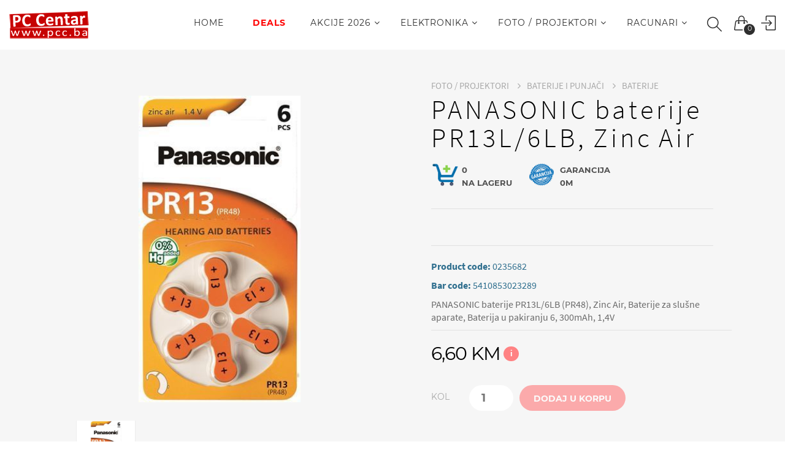

--- FILE ---
content_type: text/html; charset=utf-8
request_url: https://www.pcc.ba/Kategorija/BATERIJE-I578/PANASONIC-baterije-PR13L~6LB~-Zinc-Air-I12470
body_size: 16063
content:
<!DOCTYPE html>
<html>
<head>

    <meta charset="utf-8" />
    <meta name="viewport" content="width=device-width, initial-scale=1.0">
    <meta property="fb:app_id" content="1822451981381315" />
    <meta name="facebook-domain-verification" content="cvb8byovz4iqg6tupg3moovt8bfkww" />
    <meta name="description" content="PANASONIC baterije PR13L/6LB (PR48), Zinc Air, Baterije za slušne aparate, Baterija u pakiranju 6, 300mAh, 1,4V" />



    <title>PANASONIC baterije PR13L/6LB, Zinc Air - BATERIJE - PCC WebShop</title>

    <meta property="og:type" content="article" />
    <meta property="og:url" content="https://www.pcc.ba/Kategorija/BATERIJE-I578/PANASONIC-baterije-PR13L~6LB~-Zinc-Air-I12470" />
    <meta property="og:image" content="/Upload/Images/KimTec/0235682_big.jpg" />
    <meta property="og:site_name" content="PCC WebShop" />
    <meta property="og:description" content="PANASONIC baterije PR13L/6LB (PR48), Zinc Air, Baterije za slušne aparate, Baterija u pakiranju 6, 300mAh, 1,4V" />
    <meta name="google-site-verification" content="pnbk1NHaIjbJVjLXuD5bzXUxFGos6YLpRvWM0X0vjhQ" />

    <!-- Google Tag Manager -->
    
    <!-- End Google Tag Manager -->
    <!-- Google tag (gtag.js) -->
    <script async src="https://www.googletagmanager.com/gtag/js?id=G-4QNTV7G615"></script>
    <script>
        window.dataLayer = window.dataLayer || [];
        function gtag() { dataLayer.push(arguments); }
        gtag('js', new Date());

        gtag('config', 'G-4QNTV7G615');
    </script>

    <!-- Meta Pixel Code -->
    <script>
        !function (f, b, e, v, n, t, s) {
            if (f.fbq) return; n = f.fbq = function () {
                n.callMethod ?
                n.callMethod.apply(n, arguments) : n.queue.push(arguments)
            };
            if (!f._fbq) f._fbq = n; n.push = n; n.loaded = !0; n.version = '2.0';
            n.queue = []; t = b.createElement(e); t.async = !0;
            t.src = v; s = b.getElementsByTagName(e)[0];
            s.parentNode.insertBefore(t, s)
        }(window, document, 'script',
            'https://connect.facebook.net/en_US/fbevents.js');
        fbq('init', '669180941507357');
        fbq('track', 'PageView');
    </script>
    <noscript>
        <img height="1" width="1" style="display:none"
             src="https://www.facebook.com/tr?id=669180941507357&ev=PageView&noscript=1" />
    </noscript>
    <!-- End Meta Pixel Code -->

    <link href="/Content/siteCss?v=VtGtjVegpAWQfYSAlsnosj-DCBVV3L_58snINNnDltY1" rel="stylesheet"/>


    
  <style>
    .mt-product-detial .detial-holder .txt-wrap p {
      margin-bottom: 10px;
    }

    .txt-description {
      border:5px solid white;
      padding:15px;
      overflow:auto;
    }
  </style>

</head>

<body>
    <!-- Google Tag Manager (noscript) -->
    
    <!-- End Google Tag Manager (noscript) -->

    <div id="fb-root"></div>
    <script>
        (function (d, s, id) {
            var js, fjs = d.getElementsByTagName(s)[0];
            if (d.getElementById(id)) return;
            js = d.createElement(s); js.id = id;
            js.src = 'https://connect.facebook.net/bs_BA/sdk.js#xfbml=1&version=v2.11&appId=1822451981381315';
            fjs.parentNode.insertBefore(js, fjs);
        }(document, 'script', 'facebook-jssdk'));
    </script>

    <div id="wrapper">
        <!-- Page Loader -->
        <div id="pre-loader" class="loader-container">
            <div class="loader">
                <img src="/Images/slike/rings.svg" alt="loader">
            </div>
        </div>

        <!-- W1 start here -->
        <div class="w1">
<script type="text/javascript">
    function selectNavigation(navigation) {
        $("#" + navigation).addClass("active");
    }
</script>

<!-- mt header style4 start here -->
<header id="mt-header" class="style4">
    <!-- mt bottom bar start here -->
    <div class="mt-bottom-bar">
        <div class="container-fluid">
            <div class="row">
                <div class="col-xs-12">
                    <!-- mt logo start here -->
                    <div class="mt-logo">
                        <a href="/">
                            
                            <img src="/Images/slike/logo.png" alt="PCC WebShop">
                        </a>
                    </div>
                    <!-- mt icon list start here -->
                    <ul class="mt-icon-list">
                        <li class="hidden-lg hidden-md">
                            <a href="#" class="bar-opener mobile-toggle">
                                <span class="bar"></span>
                                <span class="bar small"></span>
                                <span class="bar"></span>
                            </a>
                        </li>
                        <li><a href="#" onclick="openSearchPoput()" data-toggle="tooltip" data-placement="bottom" title="Pretraga" class="icon-magnifier"></a></li>

                        

<li id="quickCart" class="drop">



    <a href="#" class="cart-opener" onclick=document.getElementById(&quot;login-opener&quot;).click() data-toggle="tooltip" data-placement="bottom" title="Korpa">
        <span class="icon-handbag"></span>
        <span class="num">0</span>
    </a>
    <!-- mt drop start here -->
    <div class="mt-drop">
        <!-- mt drop sub start here -->
        <div class="mt-drop-sub">
            <!-- mt side widget start here -->
            <div class="mt-side-widget">
                <!-- cart row total start here -->
                <div class="cart-row-total">
                    <span class="mt-total">IZNOS</span>
                    <span class="mt-total-txt">0,00 KM</span>
                </div>
                <!-- cart row total end here -->
                <div class="cart-btn-row">
                    <a href="/Cart" class="btn-type2">KORPA</a>
                    <a href="/Cart/Preview" class="btn-type3">ZAVRŠI</a>
                </div>
            </div><!-- mt side widget end here -->
        </div>
        <!-- mt drop sub end here -->
    </div><!-- mt drop end here -->
    <span class="mt-mdropover"></span>
</li>

                            <li>
                                <a href="#" id="login-opener" data-toggle="tooltip" data-placement="bottom" title="Prijava" class="icon-login side-opener"></a>
                            </li>

                    </ul><!-- mt icon list end here -->
                    <!-- navigation start here -->
                    <nav id="nav">
                        <ul>
                                <li>
                                    <a href="/">Home</a>
                                </li>

                            <li>
                                <a class="flicker red" href="/Kategorija?onlyLocalStock=True">Deals</a>
                            </li>

                                    <li class="drop">
                                        <a href="/Kategorija/AKCIJE-2026-I2606">
                                            AKCIJE 2026
                                                <i class="fa fa-angle-down" aria-hidden="true"></i>
                                                <i class="fa fa-external-link pull-right mobile-drop-opener" aria-hidden="true"></i>
                                        </a>
                                            <!-- mt dropmenu start here -->
                                            <div class="mt-dropmenu text-left">
                                                <!-- mt frame start here -->
                                                <div class="mt-frame">
                                                    <!-- mt f box start here -->
                                                    <div class="mt-f-box">



                                                                <!-- mt col3 start here -->
<div class="mt-col-3">                                                            <div class="sub-dropcont subcategories-2607">

                                                                <a href="/Kategorija/Printeri-I2607" class="mt-subopener"><strong class="title">Printeri</strong></a>
                                                                <div class="sub-drop hidden">




                                                                    <div class="hidden childs" data-subchild="[]"></div>

                                                                </div>
                                                            </div>
                                                            <div class="sub-dropcont subcategories-2608">

                                                                <a href="/Kategorija/Televizori-I2608" class="mt-subopener"><strong class="title">Televizori</strong></a>
                                                                <div class="sub-drop hidden">




                                                                    <div class="hidden childs" data-subchild="[]"></div>

                                                                </div>
                                                            </div>
                                                            <div class="sub-dropcont subcategories-2610">

                                                                <a href="/Kategorija/Razne-akcije-I2610" class="mt-subopener"><strong class="title">Razne akcije</strong></a>
                                                                <div class="sub-drop hidden">




                                                                    <div class="hidden childs" data-subchild="[&quot;{\&quot;url\&quot;:\&quot;/Kategorija/sudjerice-akcija-I2650\&quot;,\&quot;name\&quot;:\&quot;sudjerice akcija\&quot;}&quot;]"></div>

                                                                </div>
                                                            </div>
                                                            <div class="sub-dropcont subcategories-2651">

                                                                <a href="/Kategorija/Monitori-I2651" class="mt-subopener"><strong class="title">Monitori</strong></a>
                                                                <div class="sub-drop hidden">




                                                                    <div class="hidden childs" data-subchild="[]"></div>

                                                                </div>
                                                            </div>
                                                            <div class="sub-dropcont subcategories-2654">

                                                                <a href="/Kategorija/Fotoaparati-I2654" class="mt-subopener"><strong class="title">Fotoaparati</strong></a>
                                                                <div class="sub-drop hidden">




                                                                    <div class="hidden childs" data-subchild="[]"></div>

                                                                </div>
                                                            </div>
                                                            <div class="sub-dropcont subcategories-2666">

                                                                <a href="/Kategorija/Usisavaci-I2666" class="mt-subopener"><strong class="title">Usisavači</strong></a>
                                                                <div class="sub-drop hidden">




                                                                    <div class="hidden childs" data-subchild="[]"></div>

                                                                </div>
                                                            </div>
                                                            <div class="sub-dropcont subcategories-2667">

                                                                <a href="/Kategorija/Mali-ure~aji-I2667" class="mt-subopener"><strong class="title">Mali uređaji</strong></a>
                                                                <div class="sub-drop hidden">




                                                                    <div class="hidden childs" data-subchild="[]"></div>

                                                                </div>
                                                            </div>
                                                            <div class="sub-dropcont subcategories-2668">

                                                                <a href="/Kategorija/Mobiteli-I2668" class="mt-subopener"><strong class="title">Mobiteli</strong></a>
                                                                <div class="sub-drop hidden">




                                                                    <div class="hidden childs" data-subchild="[]"></div>

                                                                </div>
                                                            </div>
                                                            <div class="sub-dropcont subcategories-2436">

                                                                <a href="/Kategorija/LAPTOPI-I2436" class="mt-subopener"><strong class="title">LAPTOPI</strong></a>
                                                                <div class="sub-drop hidden">




                                                                    <div class="hidden childs" data-subchild="[]"></div>

                                                                </div>
                                                            </div>
                                                            <div class="sub-dropcont subcategories-2449">

                                                                <a href="/Kategorija/KLIME-I2449" class="mt-subopener"><strong class="title">KLIME</strong></a>
                                                                <div class="sub-drop hidden">




                                                                    <div class="hidden childs" data-subchild="[]"></div>

                                                                </div>
                                                            </div>
</div>                                                                <!-- mt col3 end here -->
                                                                <!-- mt col3 start here -->
<div class="mt-col-3">                                                            <div class="sub-dropcont subcategories-2573">

                                                                <a href="/Kategorija/Bijela-tehnika-I2573" class="mt-subopener"><strong class="title">Bijela tehnika</strong></a>
                                                                <div class="sub-drop hidden">




                                                                    <div class="hidden childs" data-subchild="[&quot;{\&quot;url\&quot;:\&quot;/Kategorija/Frizideri-I2662\&quot;,\&quot;name\&quot;:\&quot;Frižideri\&quot;}&quot;,&quot;{\&quot;url\&quot;:\&quot;/Kategorija/Rerne-i-ploce-I2663\&quot;,\&quot;name\&quot;:\&quot;Rerne i ploče\&quot;}&quot;,&quot;{\&quot;url\&quot;:\&quot;/Kategorija/Masina-za-su~e-I2664\&quot;,\&quot;name\&quot;:\&quot;Mašina za suđe\&quot;}&quot;,&quot;{\&quot;url\&quot;:\&quot;/Kategorija/Nape-I2665\&quot;,\&quot;name\&quot;:\&quot;Nape\&quot;}&quot;]"></div>

                                                                </div>
                                                            </div>
</div>                                                                <!-- mt col3 end here -->



                                                        <div class="col-md-6 subcategories-holder">
                                                            <!-- Placeholder for subcategories -->
                                                        </div>

                                                    </div>
                                                    <!-- mt f box end here -->
                                                </div>
                                                <!-- mt frame end here -->
                                            </div>
                                            <!-- mt dropmenu end here -->
                                            <span class="mt-mdropover"></span>
                                    </li>
                                    <li class="drop">
                                        <a href="/Kategorija/ELEKTRONIKA-I1371">
                                            ELEKTRONIKA
                                                <i class="fa fa-angle-down" aria-hidden="true"></i>
                                                <i class="fa fa-external-link pull-right mobile-drop-opener" aria-hidden="true"></i>
                                        </a>
                                            <!-- mt dropmenu start here -->
                                            <div class="mt-dropmenu text-left">
                                                <!-- mt frame start here -->
                                                <div class="mt-frame">
                                                    <!-- mt f box start here -->
                                                    <div class="mt-f-box">



                                                                <!-- mt col3 start here -->
<div class="mt-col-3">                                                            <div class="sub-dropcont subcategories-2653">

                                                                <a href="/Kategorija/FOTOAPARATI-I2653" class="mt-subopener"><strong class="title">FOTOAPARATI</strong></a>
                                                                <div class="sub-drop hidden">




                                                                    <div class="hidden childs" data-subchild="[]"></div>

                                                                </div>
                                                            </div>
                                                            <div class="sub-dropcont subcategories-214">

                                                                <a href="/Kategorija/Telefoni-I214" class="mt-subopener"><strong class="title">Telefoni</strong></a>
                                                                <div class="sub-drop hidden">




                                                                    <div class="hidden childs" data-subchild="[&quot;{\&quot;url\&quot;:\&quot;/Kategorija/Smart-Watch-I1910\&quot;,\&quot;name\&quot;:\&quot;Smart Watch\&quot;}&quot;,&quot;{\&quot;url\&quot;:\&quot;/Kategorija/Fiksni-I215\&quot;,\&quot;name\&quot;:\&quot;Fiksni\&quot;}&quot;,&quot;{\&quot;url\&quot;:\&quot;/Kategorija/Mobilni-I258\&quot;,\&quot;name\&quot;:\&quot;Mobilni\&quot;}&quot;,&quot;{\&quot;url\&quot;:\&quot;/Kategorija/Dodatni-pribor-za-mobilnu-telefoniju-I354\&quot;,\&quot;name\&quot;:\&quot;Dodatni pribor za mobilnu telefoniju\&quot;}&quot;,&quot;{\&quot;url\&quot;:\&quot;/Kategorija/Dodatni-pribor-za-fiksnu-telefoniju-I874\&quot;,\&quot;name\&quot;:\&quot;Dodatni pribor za fiksnu telefoniju\&quot;}&quot;]"></div>

                                                                </div>
                                                            </div>
                                                            <div class="sub-dropcont subcategories-206">

                                                                <a href="/Kategorija/TV-URE~AJI-I206" class="mt-subopener"><strong class="title">TV UREĐAJI</strong></a>
                                                                <div class="sub-drop hidden">




                                                                    <div class="hidden childs" data-subchild="[&quot;{\&quot;url\&quot;:\&quot;/Kategorija/LED-TV-I304\&quot;,\&quot;name\&quot;:\&quot;LED TV\&quot;}&quot;,&quot;{\&quot;url\&quot;:\&quot;/Kategorija/TV-Dodatna-oprema-I1395\&quot;,\&quot;name\&quot;:\&quot;TV Dodatna oprema\&quot;}&quot;]"></div>

                                                                </div>
                                                            </div>
                                                            <div class="sub-dropcont subcategories-2129">

                                                                <a href="/Kategorija/eMobility-I2129" class="mt-subopener"><strong class="title">eMobility</strong></a>
                                                                <div class="sub-drop hidden">




                                                                    <div class="hidden childs" data-subchild="[&quot;{\&quot;url\&quot;:\&quot;/Kategorija/eRomobili-I2130\&quot;,\&quot;name\&quot;:\&quot;eRomobili\&quot;}&quot;,&quot;{\&quot;url\&quot;:\&quot;/Kategorija/eBicikli-I2144\&quot;,\&quot;name\&quot;:\&quot;eBicikli\&quot;}&quot;,&quot;{\&quot;url\&quot;:\&quot;/Kategorija/Elektricni-trotinet-I1902\&quot;,\&quot;name\&quot;:\&quot;Elektricni trotinet\&quot;}&quot;,&quot;{\&quot;url\&quot;:\&quot;/Kategorija/eMotocikli-I2166\&quot;,\&quot;name\&quot;:\&quot;eMotocikli\&quot;}&quot;,&quot;{\&quot;url\&quot;:\&quot;/Kategorija/eSkateboard-I2191\&quot;,\&quot;name\&quot;:\&quot;eSkateboard\&quot;}&quot;,&quot;{\&quot;url\&quot;:\&quot;/Kategorija/eVozila-I2192\&quot;,\&quot;name\&quot;:\&quot;eVozila\&quot;}&quot;,&quot;{\&quot;url\&quot;:\&quot;/Kategorija/eSpecijalna-vozila-I2193\&quot;,\&quot;name\&quot;:\&quot;eSpecijalna vozila\&quot;}&quot;,&quot;{\&quot;url\&quot;:\&quot;/Kategorija/Dodatni-pribor-I2197\&quot;,\&quot;name\&quot;:\&quot;Dodatni pribor\&quot;}&quot;,&quot;{\&quot;url\&quot;:\&quot;/Kategorija/Rezervni-dijelovi-I2198\&quot;,\&quot;name\&quot;:\&quot;Rezervni dijelovi\&quot;}&quot;,&quot;{\&quot;url\&quot;:\&quot;/Kategorija/SKD-dijelovi-eBike-I2201\&quot;,\&quot;name\&quot;:\&quot;SKD dijelovi eBike\&quot;}&quot;]"></div>

                                                                </div>
                                                            </div>
                                                            <div class="sub-dropcont subcategories-204">

                                                                <a href="/Kategorija/KLIME-I204" class="mt-subopener"><strong class="title">KLIME</strong></a>
                                                                <div class="sub-drop hidden">




                                                                    <div class="hidden childs" data-subchild="[&quot;{\&quot;url\&quot;:\&quot;/Kategorija/KLIMA-URE~AJI-I634\&quot;,\&quot;name\&quot;:\&quot;KLIMA UREĐAJI\&quot;}&quot;,&quot;{\&quot;url\&quot;:\&quot;/Kategorija/Klime-opcije-I41\&quot;,\&quot;name\&quot;:\&quot;Klime opcije\&quot;}&quot;,&quot;{\&quot;url\&quot;:\&quot;/Kategorija/MOBILNE-I552\&quot;,\&quot;name\&quot;:\&quot;MOBILNE\&quot;}&quot;,&quot;{\&quot;url\&quot;:\&quot;/Kategorija/MULTI-SPLIT-SUSTAVI-I554\&quot;,\&quot;name\&quot;:\&quot;MULTI SPLIT SUSTAVI\&quot;}&quot;]"></div>

                                                                </div>
                                                            </div>
                                                            <div class="sub-dropcont subcategories-219">

                                                                <a href="/Kategorija/MALI-KUCANSKI-APARATI-I219" class="mt-subopener"><strong class="title">MALI KUĆANSKI APARATI</strong></a>
                                                                <div class="sub-drop hidden">




                                                                    <div class="hidden childs" data-subchild="[&quot;{\&quot;url\&quot;:\&quot;/Kategorija/VAGE-I363\&quot;,\&quot;name\&quot;:\&quot;VAGE\&quot;}&quot;,&quot;{\&quot;url\&quot;:\&quot;/Kategorija/MIKSERI-I604\&quot;,\&quot;name\&quot;:\&quot;MIKSERI\&quot;}&quot;,&quot;{\&quot;url\&quot;:\&quot;/Kategorija/TOSTERI-I606\&quot;,\&quot;name\&quot;:\&quot;TOSTERI\&quot;}&quot;,&quot;{\&quot;url\&quot;:\&quot;/Kategorija/KUHALA-ZA-VODU-I607\&quot;,\&quot;name\&quot;:\&quot;KUHALA ZA VODU\&quot;}&quot;,&quot;{\&quot;url\&quot;:\&quot;/Kategorija/APARATI-ZA-KAVU-I608\&quot;,\&quot;name\&quot;:\&quot;APARATI ZA KAVU\&quot;}&quot;,&quot;{\&quot;url\&quot;:\&quot;/Kategorija/FRITEZE-I609\&quot;,\&quot;name\&quot;:\&quot;FRITEZE\&quot;}&quot;,&quot;{\&quot;url\&quot;:\&quot;/Kategorija/MIKROVALNE-I610\&quot;,\&quot;name\&quot;:\&quot;MIKROVALNE\&quot;}&quot;,&quot;{\&quot;url\&quot;:\&quot;/Kategorija/SUSILA-ZA-KOSU-I611\&quot;,\&quot;name\&quot;:\&quot;SUŠILA ZA KOSU\&quot;}&quot;,&quot;{\&quot;url\&quot;:\&quot;/Kategorija/Ostalo-I75\&quot;,\&quot;name\&quot;:\&quot;Ostalo\&quot;}&quot;,&quot;{\&quot;url\&quot;:\&quot;/Kategorija/MESOREZNICE-I613\&quot;,\&quot;name\&quot;:\&quot;MESOREZNICE\&quot;}&quot;,&quot;{\&quot;url\&quot;:\&quot;/Kategorija/APARATI-ZA-MLJEVENJE-MESA-I614\&quot;,\&quot;name\&quot;:\&quot;APARATI ZA MLJEVENJE MESA\&quot;}&quot;,&quot;{\&quot;url\&quot;:\&quot;/Kategorija/MULTIPRAKTIK-I615\&quot;,\&quot;name\&quot;:\&quot;MULTIPRAKTIK\&quot;}&quot;,&quot;{\&quot;url\&quot;:\&quot;/Kategorija/BLENDERI-I616\&quot;,\&quot;name\&quot;:\&quot;BLENDERI\&quot;}&quot;,&quot;{\&quot;url\&quot;:\&quot;/Kategorija/ELEKTRICNI-NOZ-I617\&quot;,\&quot;name\&quot;:\&quot;ELEKTRIČNI NOŽ\&quot;}&quot;,&quot;{\&quot;url\&quot;:\&quot;/Kategorija/MASAZER-I618\&quot;,\&quot;name\&quot;:\&quot;MASAŽER\&quot;}&quot;,&quot;{\&quot;url\&quot;:\&quot;/Kategorija/SET-UVIJACA-ZA-KOSU-I619\&quot;,\&quot;name\&quot;:\&quot;SET UVIJAČA ZA KOSU\&quot;}&quot;,&quot;{\&quot;url\&quot;:\&quot;/Kategorija/APARAT-ZA-KOKICE-I620\&quot;,\&quot;name\&quot;:\&quot;APARAT ZA KOKICE\&quot;}&quot;,&quot;{\&quot;url\&quot;:\&quot;/Kategorija/Dodatni-pribor-I621\&quot;,\&quot;name\&quot;:\&quot;Dodatni pribor\&quot;}&quot;,&quot;{\&quot;url\&quot;:\&quot;/Kategorija/SOKOVNIK-I622\&quot;,\&quot;name\&quot;:\&quot;SOKOVNIK\&quot;}&quot;,&quot;{\&quot;url\&quot;:\&quot;/Kategorija/SISAC-I623\&quot;,\&quot;name\&quot;:\&quot;ŠIŠAČ\&quot;}&quot;,&quot;{\&quot;url\&quot;:\&quot;/Kategorija/PEKAC-KRUHA-I624\&quot;,\&quot;name\&quot;:\&quot;PEKAČ KRUHA\&quot;}&quot;,&quot;{\&quot;url\&quot;:\&quot;/Kategorija/ULJNI-RADIJATORI-I625\&quot;,\&quot;name\&quot;:\&quot;ULJNI RADIJATORI\&quot;}&quot;,&quot;{\&quot;url\&quot;:\&quot;/Kategorija/ELEKTRICNE-GRIJALICE-I626\&quot;,\&quot;name\&quot;:\&quot;ELEKTRIČNE GRIJALICE\&quot;}&quot;,&quot;{\&quot;url\&quot;:\&quot;/Kategorija/ELEKTRICNI-GRIL-I685\&quot;,\&quot;name\&quot;:\&quot;ELEKTRIČNI GRIL\&quot;}&quot;,&quot;{\&quot;url\&quot;:\&quot;/Kategorija/VENTILATORI-I686\&quot;,\&quot;name\&quot;:\&quot;VENTILATORI\&quot;}&quot;,&quot;{\&quot;url\&quot;:\&quot;/Kategorija/Ledomat-I738\&quot;,\&quot;name\&quot;:\&quot;Ledomat\&quot;}&quot;,&quot;{\&quot;url\&quot;:\&quot;/Kategorija/Mini-pecnica-I800\&quot;,\&quot;name\&quot;:\&quot;Mini pećnica\&quot;}&quot;,&quot;{\&quot;url\&quot;:\&quot;/Kategorija/Kuhalo-na-paru-I813\&quot;,\&quot;name\&quot;:\&quot;Kuhalo na paru\&quot;}&quot;,&quot;{\&quot;url\&quot;:\&quot;/Kategorija/Pegla-za-kosu-I814\&quot;,\&quot;name\&quot;:\&quot;Pegla za kosu\&quot;}&quot;,&quot;{\&quot;url\&quot;:\&quot;/Kategorija/Elektricna-kuhala-I871\&quot;,\&quot;name\&quot;:\&quot;Električna kuhala\&quot;}&quot;,&quot;{\&quot;url\&quot;:\&quot;/Kategorija/Sjeckalice-I872\&quot;,\&quot;name\&quot;:\&quot;Sjeckalice\&quot;}&quot;,&quot;{\&quot;url\&quot;:\&quot;/Kategorija/Otvarac-za-vino-I914\&quot;,\&quot;name\&quot;:\&quot;Otvarač za vino\&quot;}&quot;,&quot;{\&quot;url\&quot;:\&quot;/Kategorija/Ure~aj-za-vakumiranje-I936\&quot;,\&quot;name\&quot;:\&quot;Uređaj za vakumiranje\&quot;}&quot;,&quot;{\&quot;url\&quot;:\&quot;/Kategorija/Elektricno-susilo-za-rublje-I937\&quot;,\&quot;name\&quot;:\&quot;Električno sušilo za rublje\&quot;}&quot;,&quot;{\&quot;url\&quot;:\&quot;/Kategorija/Parni-cistac-I1028\&quot;,\&quot;name\&quot;:\&quot;Parni čistač\&quot;}&quot;]"></div>

                                                                </div>
                                                            </div>
                                                            <div class="sub-dropcont subcategories-203">

                                                                <a href="/Kategorija/IGRACE-KONZOLE-I203" class="mt-subopener"><strong class="title">IGRAĆE KONZOLE</strong></a>
                                                                <div class="sub-drop hidden">




                                                                    <div class="hidden childs" data-subchild="[&quot;{\&quot;url\&quot;:\&quot;/Kategorija/KONZOLE-I549\&quot;,\&quot;name\&quot;:\&quot;KONZOLE\&quot;}&quot;,&quot;{\&quot;url\&quot;:\&quot;/Kategorija/IGRE-I550\&quot;,\&quot;name\&quot;:\&quot;IGRE\&quot;}&quot;,&quot;{\&quot;url\&quot;:\&quot;/Kategorija/DODACI-I551\&quot;,\&quot;name\&quot;:\&quot;DODACI\&quot;}&quot;]"></div>

                                                                </div>
                                                            </div>
                                                            <div class="sub-dropcont subcategories-216">

                                                                <a href="/Kategorija/BIJELA-TEHNIKA-I216" class="mt-subopener"><strong class="title">BIJELA TEHNIKA</strong></a>
                                                                <div class="sub-drop hidden">




                                                                    <div class="hidden childs" data-subchild="[&quot;{\&quot;url\&quot;:\&quot;/Kategorija/Frizideri-I1379\&quot;,\&quot;name\&quot;:\&quot;Frizideri\&quot;}&quot;,&quot;{\&quot;url\&quot;:\&quot;/Kategorija/RERNE-I-PLOCE-I599\&quot;,\&quot;name\&quot;:\&quot;RERNE I PLOČE\&quot;}&quot;,&quot;{\&quot;url\&quot;:\&quot;/Kategorija/Masina-za-sude-I1402\&quot;,\&quot;name\&quot;:\&quot;Mašina za sude\&quot;}&quot;,&quot;{\&quot;url\&quot;:\&quot;/Kategorija/Ves-masine-i-susilice-I1401\&quot;,\&quot;name\&quot;:\&quot;Veš mašine i sušilice\&quot;}&quot;,&quot;{\&quot;url\&quot;:\&quot;/Kategorija/Mali-kuhinjski-I1384\&quot;,\&quot;name\&quot;:\&quot;Mali kuhinjski\&quot;}&quot;,&quot;{\&quot;url\&quot;:\&quot;/Kategorija/Usisivaci-I1396\&quot;,\&quot;name\&quot;:\&quot;Usisivaci\&quot;}&quot;,&quot;{\&quot;url\&quot;:\&quot;/Kategorija/Pegle-I1386\&quot;,\&quot;name\&quot;:\&quot;Pegle\&quot;}&quot;,&quot;{\&quot;url\&quot;:\&quot;/Kategorija/Grijna-tijela-I1381\&quot;,\&quot;name\&quot;:\&quot;Grijna tijela\&quot;}&quot;,&quot;{\&quot;url\&quot;:\&quot;/Kategorija/Preciscivaci-zraka-I1938\&quot;,\&quot;name\&quot;:\&quot;Preciscivaci zraka\&quot;}&quot;,&quot;{\&quot;url\&quot;:\&quot;/Kategorija/Kafemati-I1382\&quot;,\&quot;name\&quot;:\&quot;Kafemati\&quot;}&quot;,&quot;{\&quot;url\&quot;:\&quot;/Kategorija/SAMOSTOJECI-STEDNJACI-I602\&quot;,\&quot;name\&quot;:\&quot;SAMOSTOJEĆI ŠTEDNJACI\&quot;}&quot;,&quot;{\&quot;url\&quot;:\&quot;/Kategorija/Mikrotalasne-pecnice-I1385\&quot;,\&quot;name\&quot;:\&quot;Mikrotalasne pecnice\&quot;}&quot;,&quot;{\&quot;url\&quot;:\&quot;/Kategorija/Za-njegu-kose-I1372\&quot;,\&quot;name\&quot;:\&quot;Za njegu kose\&quot;}&quot;,&quot;{\&quot;url\&quot;:\&quot;/Kategorija/Kuhinjske-Nape-I603\&quot;,\&quot;name\&quot;:\&quot;Kuhinjske Nape\&quot;}&quot;]"></div>

                                                                </div>
                                                            </div>
</div>                                                                <!-- mt col3 end here -->



                                                        <div class="col-md-8 subcategories-holder">
                                                            <!-- Placeholder for subcategories -->
                                                        </div>

                                                    </div>
                                                    <!-- mt f box end here -->
                                                </div>
                                                <!-- mt frame end here -->
                                            </div>
                                            <!-- mt dropmenu end here -->
                                            <span class="mt-mdropover"></span>
                                    </li>
                                    <li class="drop">
                                        <a href="/Kategorija/FOTO-~-PROJEKTORI-I1369">
                                            FOTO / PROJEKTORI
                                                <i class="fa fa-angle-down" aria-hidden="true"></i>
                                                <i class="fa fa-external-link pull-right mobile-drop-opener" aria-hidden="true"></i>
                                        </a>
                                            <!-- mt dropmenu start here -->
                                            <div class="mt-dropmenu text-left">
                                                <!-- mt frame start here -->
                                                <div class="mt-frame">
                                                    <!-- mt f box start here -->
                                                    <div class="mt-f-box">



                                                                <!-- mt col3 start here -->
<div class="mt-col-3">                                                            <div class="sub-dropcont subcategories-11">

                                                                <a href="/Kategorija/Auto-muzika-I11" class="mt-subopener"><strong class="title">Auto muzika</strong></a>
                                                                <div class="sub-drop hidden">




                                                                    <div class="hidden childs" data-subchild="[]"></div>

                                                                </div>
                                                            </div>
                                                            <div class="sub-dropcont subcategories-205">

                                                                <a href="/Kategorija/PROJEKTORI-I-PLATNA-I205" class="mt-subopener"><strong class="title">PROJEKTORI I PLATNA</strong></a>
                                                                <div class="sub-drop hidden">




                                                                    <div class="hidden childs" data-subchild="[&quot;{\&quot;url\&quot;:\&quot;/Kategorija/Projektori-I1388\&quot;,\&quot;name\&quot;:\&quot;Projektori\&quot;}&quot;,&quot;{\&quot;url\&quot;:\&quot;/Kategorija/LCD-I558\&quot;,\&quot;name\&quot;:\&quot;LCD\&quot;}&quot;,&quot;{\&quot;url\&quot;:\&quot;/Kategorija/DLP-I559\&quot;,\&quot;name\&quot;:\&quot;DLP\&quot;}&quot;,&quot;{\&quot;url\&quot;:\&quot;/Kategorija/PLATNA-I560\&quot;,\&quot;name\&quot;:\&quot;PLATNA\&quot;}&quot;,&quot;{\&quot;url\&quot;:\&quot;/Kategorija/PRIBOR-I561\&quot;,\&quot;name\&quot;:\&quot;PRIBOR\&quot;}&quot;,&quot;{\&quot;url\&quot;:\&quot;/Kategorija/PREZENTERI-I562\&quot;,\&quot;name\&quot;:\&quot;PREZENTERI\&quot;}&quot;,&quot;{\&quot;url\&quot;:\&quot;/Kategorija/LED-I1093\&quot;,\&quot;name\&quot;:\&quot;LED\&quot;}&quot;]"></div>

                                                                </div>
                                                            </div>
                                                            <div class="sub-dropcont subcategories-209">

                                                                <a href="/Kategorija/BATERIJE-I-PUNJACI-I209" class="mt-subopener"><strong class="title">BATERIJE I PUNJAČI</strong></a>
                                                                <div class="sub-drop hidden">




                                                                    <div class="hidden childs" data-subchild="[&quot;{\&quot;url\&quot;:\&quot;/Kategorija/BATERIJE-I578\&quot;,\&quot;name\&quot;:\&quot;BATERIJE\&quot;}&quot;,&quot;{\&quot;url\&quot;:\&quot;/Kategorija/PUNJACI-I579\&quot;,\&quot;name\&quot;:\&quot;PUNJAČI\&quot;}&quot;,&quot;{\&quot;url\&quot;:\&quot;/Kategorija/DODACI-I580\&quot;,\&quot;name\&quot;:\&quot;DODACI\&quot;}&quot;]"></div>

                                                                </div>
                                                            </div>
                                                            <div class="sub-dropcont subcategories-210">

                                                                <a href="/Kategorija/KAMERE-I-FOTOAPARATI-I210" class="mt-subopener"><strong class="title">KAMERE I FOTOAPARATI</strong></a>
                                                                <div class="sub-drop hidden">




                                                                    <div class="hidden childs" data-subchild="[&quot;{\&quot;url\&quot;:\&quot;/Kategorija/KAMERE-I211\&quot;,\&quot;name\&quot;:\&quot;KAMERE\&quot;}&quot;,&quot;{\&quot;url\&quot;:\&quot;/Kategorija/FOTOAPARATI-I212\&quot;,\&quot;name\&quot;:\&quot;FOTOAPARATI\&quot;}&quot;,&quot;{\&quot;url\&quot;:\&quot;/Kategorija/PRIBOR-I588\&quot;,\&quot;name\&quot;:\&quot;PRIBOR\&quot;}&quot;]"></div>

                                                                </div>
                                                            </div>
                                                            <div class="sub-dropcont subcategories-1375">

                                                                <a href="/Kategorija/Audio-video-oprema-I1375" class="mt-subopener"><strong class="title">Audio video oprema</strong></a>
                                                                <div class="sub-drop hidden">




                                                                    <div class="hidden childs" data-subchild="[]"></div>

                                                                </div>
                                                            </div>
                                                            <div class="sub-dropcont subcategories-1376">

                                                                <a href="/Kategorija/Diktafoni-I1376" class="mt-subopener"><strong class="title">Diktafoni</strong></a>
                                                                <div class="sub-drop hidden">




                                                                    <div class="hidden childs" data-subchild="[]"></div>

                                                                </div>
                                                            </div>
                                                            <div class="sub-dropcont subcategories-1406">

                                                                <a href="/Kategorija/Videonadzor-I1406" class="mt-subopener"><strong class="title">Videonadzor</strong></a>
                                                                <div class="sub-drop hidden">




                                                                    <div class="hidden childs" data-subchild="[&quot;{\&quot;url\&quot;:\&quot;/Kategorija/IP-video-KAMERE-I1891\&quot;,\&quot;name\&quot;:\&quot;IP video KAMERE\&quot;}&quot;]"></div>

                                                                </div>
                                                            </div>
                                                            <div class="sub-dropcont subcategories-349">

                                                                <a href="/Kategorija/Dronovi-I349" class="mt-subopener"><strong class="title">Dronovi</strong></a>
                                                                <div class="sub-drop hidden">




                                                                    <div class="hidden childs" data-subchild="[&quot;{\&quot;url\&quot;:\&quot;/Kategorija/Drones-Accessories-I1860\&quot;,\&quot;name\&quot;:\&quot;Drones Accessories\&quot;}&quot;,&quot;{\&quot;url\&quot;:\&quot;/Kategorija/Dronovi-s-kamerom-I1284\&quot;,\&quot;name\&quot;:\&quot;Dronovi s kamerom\&quot;}&quot;,&quot;{\&quot;url\&quot;:\&quot;/Kategorija/Dronovi-bez-kamere-I1285\&quot;,\&quot;name\&quot;:\&quot;Dronovi bez kamere\&quot;}&quot;,&quot;{\&quot;url\&quot;:\&quot;/Kategorija/Rezervni-dijelovi-i-dodatna-oprema-I1286\&quot;,\&quot;name\&quot;:\&quot;Rezervni dijelovi i dodatna oprema\&quot;}&quot;,&quot;{\&quot;url\&quot;:\&quot;/Kategorija/Kamere-i-gimbali-I1359\&quot;,\&quot;name\&quot;:\&quot;Kamere i gimbali\&quot;}&quot;]"></div>

                                                                </div>
                                                            </div>
</div>                                                                <!-- mt col3 end here -->



                                                        <div class="col-md-8 subcategories-holder">
                                                            <!-- Placeholder for subcategories -->
                                                        </div>

                                                    </div>
                                                    <!-- mt f box end here -->
                                                </div>
                                                <!-- mt frame end here -->
                                            </div>
                                            <!-- mt dropmenu end here -->
                                            <span class="mt-mdropover"></span>
                                    </li>
                                    <li class="drop">
                                        <a href="/Kategorija/Racunari-I78">
                                            Racunari
                                                <i class="fa fa-angle-down" aria-hidden="true"></i>
                                                <i class="fa fa-external-link pull-right mobile-drop-opener" aria-hidden="true"></i>
                                        </a>
                                            <!-- mt dropmenu start here -->
                                            <div class="mt-dropmenu text-left">
                                                <!-- mt frame start here -->
                                                <div class="mt-frame">
                                                    <!-- mt f box start here -->
                                                    <div class="mt-f-box">



                                                                <!-- mt col3 start here -->
<div class="mt-col-3">                                                            <div class="sub-dropcont subcategories-164">

                                                                <a href="/Kategorija/RACUNARI-I164" class="mt-subopener"><strong class="title">RAČUNARI</strong></a>
                                                                <div class="sub-drop hidden">




                                                                    <div class="hidden childs" data-subchild="[&quot;{\&quot;url\&quot;:\&quot;/Kategorija/Desktop-I165\&quot;,\&quot;name\&quot;:\&quot;Desktop\&quot;}&quot;,&quot;{\&quot;url\&quot;:\&quot;/Kategorija/All-in-one-I283\&quot;,\&quot;name\&quot;:\&quot;All-in-one\&quot;}&quot;,&quot;{\&quot;url\&quot;:\&quot;/Kategorija/SERVERI-I167\&quot;,\&quot;name\&quot;:\&quot;SERVERI\&quot;}&quot;]"></div>

                                                                </div>
                                                            </div>
                                                            <div class="sub-dropcont subcategories-166">

                                                                <a href="/Kategorija/Laptopi-i-Tableti-I166" class="mt-subopener"><strong class="title">Laptopi i Tableti</strong></a>
                                                                <div class="sub-drop hidden">




                                                                    <div class="hidden childs" data-subchild="[&quot;{\&quot;url\&quot;:\&quot;/Kategorija/Laptopi-I267\&quot;,\&quot;name\&quot;:\&quot;Laptopi\&quot;}&quot;,&quot;{\&quot;url\&quot;:\&quot;/Kategorija/Dodaci-I424\&quot;,\&quot;name\&quot;:\&quot;Dodaci\&quot;}&quot;,&quot;{\&quot;url\&quot;:\&quot;/Kategorija/Tableti-I863\&quot;,\&quot;name\&quot;:\&quot;Tableti\&quot;}&quot;,&quot;{\&quot;url\&quot;:\&quot;/Kategorija/Dodaci-za-tablet-I998\&quot;,\&quot;name\&quot;:\&quot;Dodaci za tablet\&quot;}&quot;,&quot;{\&quot;url\&quot;:\&quot;/Kategorija/Usluge-dodatnog-jamstva-i-odrzavanja-I894\&quot;,\&quot;name\&quot;:\&quot;Usluge dodatnog jamstva i održavanja\&quot;}&quot;]"></div>

                                                                </div>
                                                            </div>
                                                            <div class="sub-dropcont subcategories-148">

                                                                <a href="/Kategorija/HARDWARE-I148" class="mt-subopener"><strong class="title">HARDWARE</strong></a>
                                                                <div class="sub-drop hidden">




                                                                    <div class="hidden childs" data-subchild="[&quot;{\&quot;url\&quot;:\&quot;/Kategorija/MATICNE-PLOCE-I149\&quot;,\&quot;name\&quot;:\&quot;MATIČNE PLOČE\&quot;}&quot;,&quot;{\&quot;url\&quot;:\&quot;/Kategorija/KUCISTA-I151\&quot;,\&quot;name\&quot;:\&quot;KUĆIŠTA\&quot;}&quot;,&quot;{\&quot;url\&quot;:\&quot;/Kategorija/HLADNJACI-I-NAPAJANJA-I156\&quot;,\&quot;name\&quot;:\&quot;HLADNJACI I NAPAJANJA\&quot;}&quot;,&quot;{\&quot;url\&quot;:\&quot;/Kategorija/PROCESORI-I157\&quot;,\&quot;name\&quot;:\&quot;PROCESORI\&quot;}&quot;,&quot;{\&quot;url\&quot;:\&quot;/Kategorija/OPTICKI-URE~AJI-I163\&quot;,\&quot;name\&quot;:\&quot;OPTIČKI UREĐAJI\&quot;}&quot;,&quot;{\&quot;url\&quot;:\&quot;/Kategorija/MEDIJI-I177\&quot;,\&quot;name\&quot;:\&quot;MEDIJI\&quot;}&quot;,&quot;{\&quot;url\&quot;:\&quot;/Kategorija/MEMORIJE-I170\&quot;,\&quot;name\&quot;:\&quot;MEMORIJE\&quot;}&quot;,&quot;{\&quot;url\&quot;:\&quot;/Kategorija/AUDIO~TV-KARTICE-I171\&quot;,\&quot;name\&quot;:\&quot;AUDIO/TV KARTICE\&quot;}&quot;,&quot;{\&quot;url\&quot;:\&quot;/Kategorija/POHRANA-PODATAKA-I173\&quot;,\&quot;name\&quot;:\&quot;POHRANA PODATAKA\&quot;}&quot;,&quot;{\&quot;url\&quot;:\&quot;/Kategorija/GRAFICKE-KARTICE-I247\&quot;,\&quot;name\&quot;:\&quot;GRAFIČKE KARTICE\&quot;}&quot;,&quot;{\&quot;url\&quot;:\&quot;/Kategorija/KABLOVI-I180\&quot;,\&quot;name\&quot;:\&quot;KABLOVI\&quot;}&quot;]"></div>

                                                                </div>
                                                            </div>
                                                            <div class="sub-dropcont subcategories-178">

                                                                <a href="/Kategorija/POS-OPREMA-I178" class="mt-subopener"><strong class="title">POS OPREMA</strong></a>
                                                                <div class="sub-drop hidden">




                                                                    <div class="hidden childs" data-subchild="[&quot;{\&quot;url\&quot;:\&quot;/Kategorija/Bar-kod-citaci-I239\&quot;,\&quot;name\&quot;:\&quot;Bar kod čitači\&quot;}&quot;,&quot;{\&quot;url\&quot;:\&quot;/Kategorija/PISACI-I242\&quot;,\&quot;name\&quot;:\&quot;PISAČI\&quot;}&quot;,&quot;{\&quot;url\&quot;:\&quot;/Kategorija/TIPKOVNICE-I263\&quot;,\&quot;name\&quot;:\&quot;TIPKOVNICE\&quot;}&quot;,&quot;{\&quot;url\&quot;:\&quot;/Kategorija/Periferna-POS-oprema-I273\&quot;,\&quot;name\&quot;:\&quot;Periferna POS oprema\&quot;}&quot;,&quot;{\&quot;url\&quot;:\&quot;/Kategorija/POS-PDA-ure~aji-I274\&quot;,\&quot;name\&quot;:\&quot;POS PDA uređaji\&quot;}&quot;,&quot;{\&quot;url\&quot;:\&quot;/Kategorija/TERMINAL-I456\&quot;,\&quot;name\&quot;:\&quot;TERMINAL\&quot;}&quot;,&quot;{\&quot;url\&quot;:\&quot;/Kategorija/POS-sustavi-I812\&quot;,\&quot;name\&quot;:\&quot;POS sustavi\&quot;}&quot;,&quot;{\&quot;url\&quot;:\&quot;/Kategorija/Racunala-I1097\&quot;,\&quot;name\&quot;:\&quot;Računala\&quot;}&quot;]"></div>

                                                                </div>
                                                            </div>
                                                            <div class="sub-dropcont subcategories-1862">

                                                                <a href="/Kategorija/Polovni-laptopi-I1862" class="mt-subopener"><strong class="title">Polovni laptopi</strong></a>
                                                                <div class="sub-drop hidden">




                                                                    <div class="hidden childs" data-subchild="[]"></div>

                                                                </div>
                                                            </div>
                                                            <div class="sub-dropcont subcategories-152">

                                                                <a href="/Kategorija/MONITORI-I152" class="mt-subopener"><strong class="title">MONITORI</strong></a>
                                                                <div class="sub-drop hidden">




                                                                    <div class="hidden childs" data-subchild="[&quot;{\&quot;url\&quot;:\&quot;/Kategorija/LCD-I153\&quot;,\&quot;name\&quot;:\&quot;LCD\&quot;}&quot;,&quot;{\&quot;url\&quot;:\&quot;/Kategorija/LED-I285\&quot;,\&quot;name\&quot;:\&quot;LED\&quot;}&quot;,&quot;{\&quot;url\&quot;:\&quot;/Kategorija/HDTV-Monitori-I322\&quot;,\&quot;name\&quot;:\&quot;HDTV Monitori\&quot;}&quot;,&quot;{\&quot;url\&quot;:\&quot;/Kategorija/DODACI-I385\&quot;,\&quot;name\&quot;:\&quot;DODACI\&quot;}&quot;]"></div>

                                                                </div>
                                                            </div>
                                                            <div class="sub-dropcont subcategories-154">

                                                                <a href="/Kategorija/PERIFERIJA-I154" class="mt-subopener"><strong class="title">PERIFERIJA</strong></a>
                                                                <div class="sub-drop hidden">




                                                                    <div class="hidden childs" data-subchild="[&quot;{\&quot;url\&quot;:\&quot;/Kategorija/SKENERI-I155\&quot;,\&quot;name\&quot;:\&quot;SKENERI\&quot;}&quot;,&quot;{\&quot;url\&quot;:\&quot;/Kategorija/ZVUCNICI-I240\&quot;,\&quot;name\&quot;:\&quot;ZVUČNICI\&quot;}&quot;,&quot;{\&quot;url\&quot;:\&quot;/Kategorija/MISEVI-I241\&quot;,\&quot;name\&quot;:\&quot;MIŠEVI\&quot;}&quot;,&quot;{\&quot;url\&quot;:\&quot;/Kategorija/TIPKOVNICE-I388\&quot;,\&quot;name\&quot;:\&quot;TIPKOVNICE\&quot;}&quot;,&quot;{\&quot;url\&quot;:\&quot;/Kategorija/WEB-KAMERE-I389\&quot;,\&quot;name\&quot;:\&quot;WEB KAMERE\&quot;}&quot;,&quot;{\&quot;url\&quot;:\&quot;/Kategorija/PC-GAMING-I390\&quot;,\&quot;name\&quot;:\&quot;PC GAMING\&quot;}&quot;,&quot;{\&quot;url\&quot;:\&quot;/Kategorija/DODACI-I393\&quot;,\&quot;name\&quot;:\&quot;DODACI\&quot;}&quot;,&quot;{\&quot;url\&quot;:\&quot;/Kategorija/SLUSALICE-I394\&quot;,\&quot;name\&quot;:\&quot;SLUŠALICE\&quot;}&quot;,&quot;{\&quot;url\&quot;:\&quot;/Kategorija/USB-HUB-I705\&quot;,\&quot;name\&quot;:\&quot;USB HUB\&quot;}&quot;,&quot;{\&quot;url\&quot;:\&quot;/Kategorija/BEZICNI-DESKTOP-SET-I711\&quot;,\&quot;name\&quot;:\&quot;BEŽIČNI DESKTOP SET\&quot;}&quot;,&quot;{\&quot;url\&quot;:\&quot;/Kategorija/Zicani-desktop-komplet-I1260\&quot;,\&quot;name\&quot;:\&quot;Žičani desktop komplet\&quot;}&quot;]"></div>

                                                                </div>
                                                            </div>
                                                            <div class="sub-dropcont subcategories-194">

                                                                <a href="/Kategorija/NEPREKIDNA-NAPAJANJA-I194" class="mt-subopener"><strong class="title">NEPREKIDNA NAPAJANJA</strong></a>
                                                                <div class="sub-drop hidden">




                                                                    <div class="hidden childs" data-subchild="[&quot;{\&quot;url\&quot;:\&quot;/Kategorija/UPS-I138\&quot;,\&quot;name\&quot;:\&quot;UPS\&quot;}&quot;,&quot;{\&quot;url\&quot;:\&quot;/Kategorija/BACK-UPS-I195\&quot;,\&quot;name\&quot;:\&quot;BACK UPS\&quot;}&quot;,&quot;{\&quot;url\&quot;:\&quot;/Kategorija/PDU-I1132\&quot;,\&quot;name\&quot;:\&quot;PDU\&quot;}&quot;,&quot;{\&quot;url\&quot;:\&quot;/Kategorija/SMART-UPS-I196\&quot;,\&quot;name\&quot;:\&quot;SMART UPS\&quot;}&quot;,&quot;{\&quot;url\&quot;:\&quot;/Kategorija/SERVERSKI-ORMARI-I197\&quot;,\&quot;name\&quot;:\&quot;SERVERSKI ORMARI\&quot;}&quot;,&quot;{\&quot;url\&quot;:\&quot;/Kategorija/PRENAPONSKA-ZASTITA-I516\&quot;,\&quot;name\&quot;:\&quot;PRENAPONSKA ZAŠTITA\&quot;}&quot;,&quot;{\&quot;url\&quot;:\&quot;/Kategorija/MANAGMENT-I-NADZOR-I527\&quot;,\&quot;name\&quot;:\&quot;MANAGMENT I NADZOR\&quot;}&quot;,&quot;{\&quot;url\&quot;:\&quot;/Kategorija/BATERIJE-I528\&quot;,\&quot;name\&quot;:\&quot;BATERIJE\&quot;}&quot;,&quot;{\&quot;url\&quot;:\&quot;/Kategorija/Off-line-I1127\&quot;,\&quot;name\&quot;:\&quot;Off-line\&quot;}&quot;,&quot;{\&quot;url\&quot;:\&quot;/Kategorija/Line-interactive-I1128\&quot;,\&quot;name\&quot;:\&quot;Line interactive\&quot;}&quot;,&quot;{\&quot;url\&quot;:\&quot;/Kategorija/Ostalo-I1135\&quot;,\&quot;name\&quot;:\&quot;Ostalo\&quot;}&quot;,&quot;{\&quot;url\&quot;:\&quot;/Kategorija/Line-interactive-RM-I1129\&quot;,\&quot;name\&quot;:\&quot;Line interactive RM\&quot;}&quot;,&quot;{\&quot;url\&quot;:\&quot;/Kategorija/Line-interactive-XL-I1130\&quot;,\&quot;name\&quot;:\&quot;Line interactive XL\&quot;}&quot;,&quot;{\&quot;url\&quot;:\&quot;/Kategorija/Inverteri-I1133\&quot;,\&quot;name\&quot;:\&quot;Inverteri\&quot;}&quot;,&quot;{\&quot;url\&quot;:\&quot;/Kategorija/Regulatori-napajanja-I1134\&quot;,\&quot;name\&quot;:\&quot;Regulatori napajanja\&quot;}&quot;,&quot;{\&quot;url\&quot;:\&quot;/Kategorija/On-line-I1131\&quot;,\&quot;name\&quot;:\&quot;On-line\&quot;}&quot;]"></div>

                                                                </div>
                                                            </div>
                                                            <div class="sub-dropcont subcategories-160">

                                                                <a href="/Kategorija/PRINTERI-I160" class="mt-subopener"><strong class="title">PRINTERI</strong></a>
                                                                <div class="sub-drop hidden">




                                                                    <div class="hidden childs" data-subchild="[&quot;{\&quot;url\&quot;:\&quot;/Kategorija/INKJET-I410\&quot;,\&quot;name\&quot;:\&quot;INKJET\&quot;}&quot;,&quot;{\&quot;url\&quot;:\&quot;/Kategorija/Laserski-MULTIFUNKCIJSKI-I161\&quot;,\&quot;name\&quot;:\&quot;Laserski MULTIFUNKCIJSKI\&quot;}&quot;,&quot;{\&quot;url\&quot;:\&quot;/Kategorija/LASERSKI-Printeri-I162\&quot;,\&quot;name\&quot;:\&quot;LASERSKI Printeri\&quot;}&quot;,&quot;{\&quot;url\&quot;:\&quot;/Kategorija/POTROSNI-MATERIJAL-I172\&quot;,\&quot;name\&quot;:\&quot;POTROŠNI MATERIJAL\&quot;}&quot;]"></div>

                                                                </div>
                                                            </div>
                                                            <div class="sub-dropcont subcategories-1370">

                                                                <a href="/Kategorija/MREZA-I1370" class="mt-subopener"><strong class="title">MREŽA</strong></a>
                                                                <div class="sub-drop hidden">




                                                                    <div class="hidden childs" data-subchild="[&quot;{\&quot;url\&quot;:\&quot;/Kategorija/MREZNA-OPREMA---AKTIVNA-I188\&quot;,\&quot;name\&quot;:\&quot;MREŽNA OPREMA - AKTIVNA\&quot;}&quot;,&quot;{\&quot;url\&quot;:\&quot;/Kategorija/MREZNA-OPREMA---PASIVNA-I181\&quot;,\&quot;name\&quot;:\&quot;MREŽNA OPREMA - PASIVNA\&quot;}&quot;]"></div>

                                                                </div>
                                                            </div>
</div>                                                                <!-- mt col3 end here -->
                                                                <!-- mt col3 start here -->
<div class="mt-col-3">                                                            <div class="sub-dropcont subcategories-220">

                                                                <a href="/Kategorija/SOFTWARE-I220" class="mt-subopener"><strong class="title">SOFTWARE</strong></a>
                                                                <div class="sub-drop hidden">




                                                                    <div class="hidden childs" data-subchild="[&quot;{\&quot;url\&quot;:\&quot;/Kategorija/OEM-~licence-za-predinstalaciju~-I221\&quot;,\&quot;name\&quot;:\&quot;OEM (licence za predinstalaciju)\&quot;}&quot;,&quot;{\&quot;url\&quot;:\&quot;/Kategorija/RETAIL-~maloprodajni-programski-paketi~-I222\&quot;,\&quot;name\&quot;:\&quot;RETAIL (maloprodajni programski paketi)\&quot;}&quot;]"></div>

                                                                </div>
                                                            </div>
</div>                                                                <!-- mt col3 end here -->



                                                        <div class="col-md-6 subcategories-holder">
                                                            <!-- Placeholder for subcategories -->
                                                        </div>

                                                    </div>
                                                    <!-- mt f box end here -->
                                                </div>
                                                <!-- mt frame end here -->
                                            </div>
                                            <!-- mt dropmenu end here -->
                                            <span class="mt-mdropover"></span>
                                    </li>


                        </ul>
                    </nav>
                    <!-- mt icon list end here -->
                </div>
            </div>
        </div>
    </div>
    <!-- mt bottom bar end here -->
    <span class="mt-side-over"></span>

</header><!-- mt header style4 end here -->
    <!-- mt side menu start here -->
    <div class="mt-side-menu">
        <!-- mt holder start here -->
        <div class="mt-holder">
            <a href="#" class="side-close"><span></span><span></span></a>
            <strong class="mt-side-title">
            </strong>
            <!-- mt side widget start here -->
            <div class="mt-side-widget">
                <header>
    <span class="mt-side-subtitle">LOGIRAJ SE</span>
    <p>Dobrodošli natrag! Prijavite se na vaš račun</p>
</header>
<form action="/Account/Login" method="post" role="form"><input name="__RequestVerificationToken" type="hidden" value="Ooq7zK6IoXQGaq5w8m2wpN5Bi0fk-3yY7GxuabVjqmxZ4ANdWl5RjuEAi9NOYDxbSf1XXWdGA5ASX1ms0t7j5AkB9aM1" />    <fieldset>

        <input class="input" data-val="true" data-val-email="The E-mail field is not a valid e-mail address." data-val-required="The E-mail field is required." id="Email" name="Email" placeholder="Korisničko ime ili email" type="text" value="" />
        <span class="field-validation-valid text-danger" data-valmsg-for="Email" data-valmsg-replace="true"></span>

        <input class="input" data-val="true" data-val-required="The Lozinka field is required." id="Password" name="Password" placeholder="Šifra" type="password" />
        <span class="field-validation-valid text-danger" data-valmsg-for="Password" data-valmsg-replace="true"></span>

        <div class="box">
            <input class="left" data-val="true" data-val-required="The Zapamti me? field is required." id="RememberMe" name="RememberMe" type="checkbox" value="true" /><input name="RememberMe" type="hidden" value="false" /> &nbsp;Zapamti me 

            <a href="/Account/ForgotPassword" class="help">Zaboravljena šifra?</a>
        </div>

        <button type="submit" class="btn-type1">Login</button>
    </fieldset>
</form>
            </div>
            <!-- mt side widget end here -->
            <div class="or-divider"><span class="txt">ili</span></div>
            <!-- mt side widget start here -->
            <div class="mt-side-widget">
                <header>
                    <span class="mt-side-subtitle">NAPRAVITE NOVI RAČUN</span>
                    <p>Kreirajte vlastiti račun</p>
                </header>
                <div><a href="/Account/Register" class="btn-type1">Registriraj se</a></div>
            </div>
            <!-- mt side widget end here -->
        </div>
        <!-- mt holder end here -->
    </div><!-- mt side menu end here -->
<!-- mt search popup start here -->

<div id="search-popup" class="modal" tabindex="-1" role="dialog" aria-labelledby="searchPopup">
    <div class="modal-dialog modal-lg full-width" role="document">
        <div class="modal-content">
            <a class="search-close pointer" data-toggle="tooltip" data-placement="bottom" title="Zatvorite pretragu"><span></span><span></span></a>
            <form action="#" id="searchForm">
                <fieldset>
                    <div class="tt-loader"><img src="/Images/slike/rings.svg" alt="loader"></div>
                    <input type="text" class="typeahead" data-provide="typeahead" placeholder="Pretraga..." data-url="/Products/QuickSearch" data-base-url="/">
                    <button class="icon-magnifier" data-toggle="tooltip" data-placement="bottom" title="Pretraga" type="submit" onclick="showLoader();"></button>
                </fieldset>
            </form>
        </div>
    </div>
</div>

<script type="text/javascript" charset="utf-8">
    function showLoader() {
        $("#pre-loader").css("margin-top", "60px");
        $("#pre-loader").show();
    }
</script>



            




<main id="mt-main">
  <!-- Mt Product Detial of the Page -->
  <section class="mt-product-detial wow fadeInUp" data-wow-delay="0.4s">
    <div class="container">
      <div class="row">
        <div class="col-xs-12">
          <div class="slider" style="margin-top: 75px;">

            <div class="product-slider">
                <div class="slide">
                  <div class="imgContainer" style="background-image: url('/Upload/Images/KimTec/0235682_big.jpg');">
                    <img src="/Upload/Images/KimTec/0235682_big.jpg" alt="PANASONIC baterije PR13L/6LB, Zinc Air" style="visibility:hidden;">
                  </div>
                </div>
                          </div>
            <ul class="list-unstyled slick-slider pagg-slider">
                <li>
                  <div class="img thumb" style="background-image: url('/Upload/Images/KimTec/0235682_big.jpg');">
                    <img src="/Upload/Images/KimTec/0235682_medium.jpg" style="visibility:hidden;">
                  </div>
                </li>
            </ul>
          </div>
          <div class="detial-holder">
            <ul class="list-unstyled breadcrumbs">
                  <li><a href="/Kategorija/FOTO-~-PROJEKTORI-I1369">FOTO / PROJEKTORI       <i class="fa fa-angle-right"></i>
</a></li>
                  <li><a href="/Kategorija/BATERIJE-I-PUNJACI-I209">BATERIJE I PUNJAČI       <i class="fa fa-angle-right"></i>
</a></li>
                  <li><a href="/Kategorija/BATERIJE-I578">BATERIJE </a></li>

            </ul>
            <h2>PANASONIC baterije PR13L/6LB, Zinc Air</h2>
            <div class="badges clearfix">
              <ul class="list-unstyled list">
                


                  <li style="width: 132px;"><span class="lager bg-contain"></span> <span class="item-name">0</span> <br /> <span class="item-value">NA LAGERU</span></li>

                <li><span class="warranty bg-contain"></span> <span class="item-name"> GARANCIJA </span> <br /> <span class="item-value">0M</span></li>
              </ul>

            </div>

            <ul class="list-unstyled list">
              <li><div class="addthis_inline_share_toolbox"></div></li>
            </ul>

            <div class="txt-wrap">
                <p class="text-info"><b>Product code: </b>0235682</p>

                <p class="text-info"><b>Bar code: </b>5410853023289</p>

              <p style="color:#6b6b6b;"> PANASONIC baterije PR13L/6LB (PR48), Zinc Air, Baterije za slušne aparate, Baterija u pakiranju 6, 300mAh, 1,4V </p>
            </div>

            <div class="text-holder">

                <span class="price">6,60 KM<span class="rate" onclick="togglePriceDetails()">i</span></span>

            <div class="rate-price-details" style="display: none;">
                <dl class="dl-horizontal">
                    <dt>Kartice 2-6 rata:</dt>
                    <dd>7,00 KM / već od 1,17 KM / mj</dd>
                    <dt>Kartice 7-12 rata:</dt>
                    <dd>7,13 KM / već od 0,59 KM / mj</dd>
                    <dt>Kartice 13-24 rata:</dt>
                    <dd>7,26 KM / već od 0,30 KM / mj</dd>
                </dl>
            </div>

            </div>
            <div class="product-form">
              <fieldset>

                <div class="row-val">
                  <label for="qty">kol</label>
                  <input type="number" id="qty" placeholder="1" min="1">
                </div>
                <div class="row-val cursor-not-allowed"
                     title='Nema na stanju'>
                  <button class="btn disabled" onclick="updateCart('/Cart/Update/12470', 'add', 'custom')">DODAJ U KORPU</button>

                </div>
              </fieldset>
            </div>
          </div>
        </div>

      </div>
    </div>
  </section>
</main>






<!-- FOOTER START -->
<footer id="mt-footer" class="style1 wow fadeInUp" data-wow-delay="0.4s">
    <!-- Footer Holder of the Page -->
    <div class="footer-holder dark" style="padding-top:20px;">
        <div class="container">
            <div class="row" style="font-size:16px; font-weight:bold; text-transform:uppercase; text-align:center;">
                <div class="col-sm-2 col-md-offset-1">
                    <a href="/page/o-nama">O nama</a>
                </div>
                <div class="col-sm-3 col-md-2">
                    <a href="/page/uslovi-prodaje">Uslovi prodaje</a>
                </div>
                <div class="col-sm-2">
                    <a href="/page/nacin-placanja">Plaćanje</a>
                </div>
                <div class="col-sm-3 col-md-2">
                    <a href="/page/izjava-o-privatnosti">Izjava o privatnosti</a>
                </div>
                <div class="col-sm-2">
                    <a href="/page/reklamacije">Reklamacije</a>
                </div>
            </div>
            <hr />
            <div class="row">
                <div class="col-xs-12 col-sm-4 col-md-4 mt-paddingbottomsm">
                    <!-- F Widget About of the Page -->
                    <div class="f-widget-about">
                        <div class="logo">
                            <a href="index.html"><img src="/Images/Slike/logo.png" alt="PC WebShop"></a>
                        </div>
                        <p style="color:black;">PDV: 227788030001; Radno vrijeme od 10:00 do 18:00 sati. Subotom do 15:00h. Cijene su IZRAŽENE u KM sa uključenim PDV-om. Dostava je 7 KM, preko 100 KM besplatna!</p>
                    </div>
                    <!-- F Widget About of the Page end -->
                </div>
                <div class="col-xs-12 col-sm-6 col-md-6 mt-paddingbottomxs">
                    <!-- Footer Tabs of the Page -->
                    <div class="f-widget-tabs">
                        <h3 class="f-widget-heading">Top Kategorije</h3>
                        <ul class="list-unstyled tabs">
                                    <li><a href="/Kategorija/Racunari-I78">Racunari</a></li>
                                    <li><a href="/Kategorija/Laptopi-I267">Laptopi</a></li>
                                    <li><a href="/Kategorija/HARDWARE-I148">HARDWARE</a></li>
                                    <li><a href="/Kategorija/Polovni-laptopi-I1862">Polovni laptopi</a></li>
                                    <li><a href="/Kategorija/BIJELA-TEHNIKA-I216">BIJELA TEHNIKA</a></li>
                                    <li><a href="/Kategorija/KLIME-I204">KLIME</a></li>
                                    <li><a href="/Kategorija/ELEKTRONIKA-I1371">ELEKTRONIKA</a></li>
                                    <li><a href="/Kategorija/MONITORI-I152">MONITORI</a></li>
                                    <li><a href="/Kategorija/Laptopi-i-Tableti-I166">Laptopi i Tableti</a></li>
                                    <li><a href="/Kategorija/LED-TV-I304">LED TV</a></li>
                                    <li><a href="/Kategorija/TV-URE~AJI-I206">TV UREĐAJI</a></li>
                                    <li><a href="/Kategorija/PERIFERIJA-I154">PERIFERIJA</a></li>
                                    <li><a href="/Kategorija/Mobilni-I258">Mobilni</a></li>
                                    <li><a href="/Kategorija/RACUNARI-I164">RAČUNARI</a></li>
                                    <li><a href="/Kategorija/Telefoni-I214">Telefoni</a></li>

                        </ul>
                    </div>
                    <!-- Footer Tabs of the Page -->
                </div>

                <div class="col-xs-12 col-sm-2 col-md-2 text-right">
                    <!-- F Widget About of the Page -->
                    
                    <div class="f-widget-about">
                        <h3 class="f-widget-heading">Informacije</h3>
                        <ul class="list-unstyled address-list align-right">
                            <li><i class="fa fa-map-marker"></i><address>Kralja Tvrtka 5 <br>88000 Mostar</address></li>
                            <li><i class="fa fa-phone"></i><a href="tel:0038736313110">+387 36 313 110</a></li>
                            <li><i class="fa fa-envelope-o"></i><a href="mailto:info@pcc.ba">info@pcc.ba</a></li>
                        </ul>

                    </div>
                    <!-- F Widget About of the Page end -->
                </div>


            </div>
            <hr />
            <div class="row">
                <div class="col-xs-12 col-sm-6 col-md-6 mt-paddingbottomsm">
                    <div class="bill-detail p-15">
    <form id="newsletter-form" action="/Home/NewsletterSubscribe" method="post">
        <fieldset>
            <div class="form-group">
                <div id="newsleter-status" class="alert" style="text-align: left; display: none;"></div>
                <input id="newsletter-email" name="newsletter-email" class="form-control" placeholder="Prijavite se na Newsletter" />
                <p class="agree-terms">Prijavom se slažem sa općim uvjetima.</p>
                <a href="#" onclick="return false;" id="newsletter-submit" class="btn-type1">Pretplati se <i class="fa fa-check"></i></a>
            </div>
        </fieldset>
    </form>
</div>
                    <div class="bank-card pull-left">
                        <img src="/Images/Slike/pikpay-small.jpg" alt="pikpay">
                    </div>
                </div>

                <div class="col-xs-12 col-sm-6 col-md-6 mt-paddingbottomsm text-right">
                    <div class="f-widget-news">
                        <div class="fb-page" data-href="https://www.facebook.com/PCCentarMostar2023" data-small-header="false" data-adapt-container-width="true" data-hide-cover="false" data-show-facepile="true"><blockquote cite="https://www.facebook.com/PCCentarMostar/" class="fb-xfbml-parse-ignore"><a href="https://www.facebook.com/PCCentarMostar/">PC Centar</a></blockquote></div>
                    </div>
                </div>

            </div>
        </div>
    </div>
    <!-- Footer Holder of the Page end -->
    <!-- Footer Area of the Page -->
    <div class="footer-area">
        <div class="container">
            <div class="row">
                <div class="col-xs-12 col-sm-4">
                    <p>© <a href="/">PCC WebShop</a> - Sva prava pridržana</p>
                </div>
                <div class="col-xs-12 col-sm-4 text-center">
                    <div class="bank-card">
                        <img src="/Images/Slike/cards/cards.png" alt="cards">
                    </div>
                </div>
                <div class="col-xs-12 col-sm-4 text-right">
                    <p>Powered by <a href="https://www.webstudio.ba" title="WebStudio" target="_blank">WebStudio</a></p>
                </div>
            </div>
        </div>
    </div>


    <!-- Footer Area of the Page end -->

</footer>
<!-- FOOTER END -->
<!-- footer of the Page end -->        </div><!-- W1 end here -->
        <span id="back-top" class="fa fa-arrow-up"></span>
    </div>

    <script src="/Content/SiteScripts?v=jz1uDqzW-vQnsNpFTElUP1qWPtW954I_KXRK8mL4eJw1"></script>

    <script type="text/javascript">
        'use strict';

        function strictUriEncode(str) {
            return encodeURIComponent(str).replace(/[!'()*]/g, x => `%${x.charCodeAt(0).toString(16).toUpperCase()}`);
        }

    </script>
    


    <script type="text/javascript" src="//s7.addthis.com/js/300/addthis_widget.js#pubid=ra-5ab17760de5fe6f9"></script>

</body>
</html>


--- FILE ---
content_type: image/svg+xml
request_url: https://www.pcc.ba/Images/slike/rings.svg
body_size: 628
content:
<?xml version="1.0" encoding="utf-8"?><svg width='98px' height='98px' xmlns="http://www.w3.org/2000/svg" viewBox="0 0 100 100" preserveAspectRatio="xMidYMid" class="uil-flickr"><rect x="0" y="0" width="100" height="100" fill="none" class="bk"></rect><circle cx="25" cy="50" r="25" fill="#2e2e2e"><animate attributeName="cx" values="25;75;25" keyTimes="0;0.5;1" dur="1.5s" repeatCount="indefinite"></animate></circle><circle cx="75" cy="50" r="25" fill="#c60202"><animate attributeName="cx" values="75;25;75" keyTimes="0;0.5;1" dur="1.5s" repeatCount="indefinite"></animate></circle><circle cx="25" cy="50" r="25" fill="color"><animate attributeName="cx" values="25;75;25" keyTimes="0;0.5;1" dur="1.5s" repeatCount="indefinite"></animate><animate attributeName="opacity" values="1;1;0;0" keyTimes="0;0.499;0.5;1" dur="1.5s" repeatCount="indefinite"></animate></circle></svg>